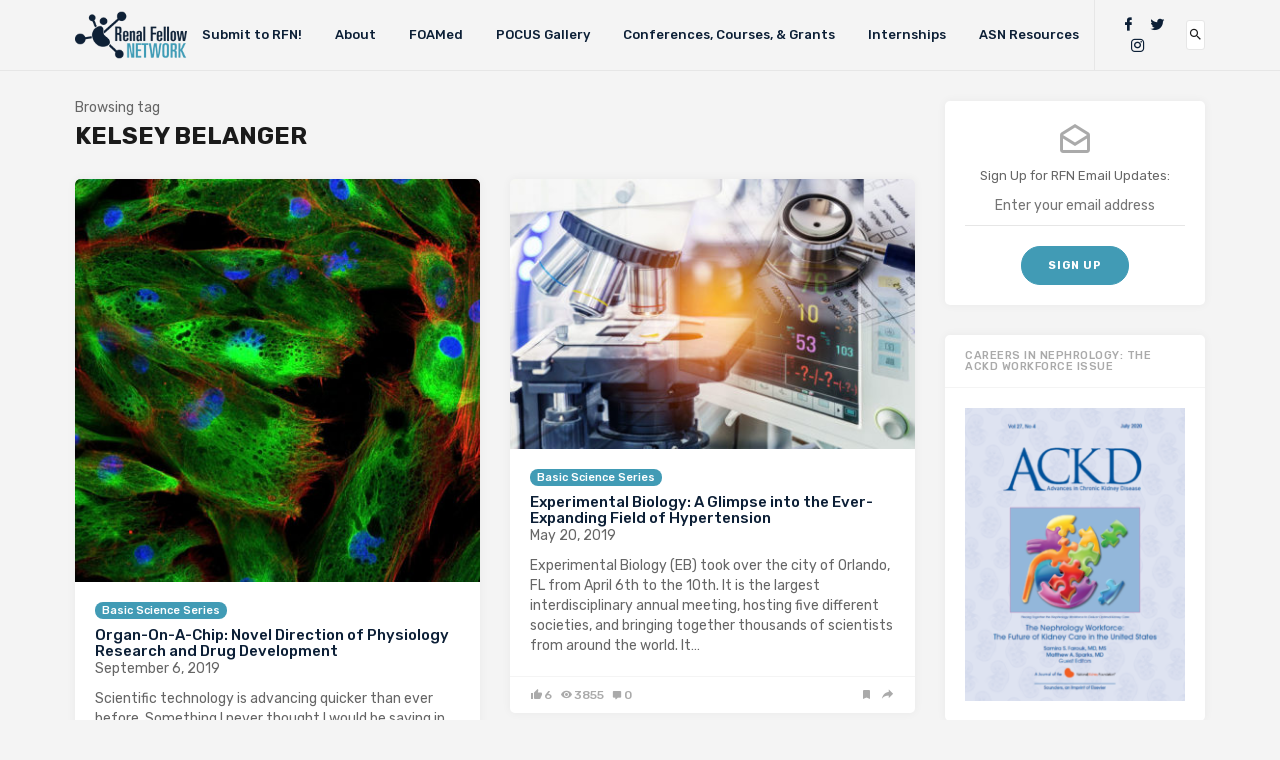

--- FILE ---
content_type: text/html; charset=UTF-8
request_url: https://www.renalfellow.org/tag/kelsey-belanger/
body_size: 15014
content:

<!doctype html>
<html lang="en-US">
<head>
	<meta charset="UTF-8">
	<meta name="viewport" content="width=device-width, initial-scale=1">
	<link rel="profile" href="http://gmpg.org/xfn/11">

	<meta name='robots' content='index, follow, max-image-preview:large, max-snippet:-1, max-video-preview:-1' />
<meta property="og:title" content="Renal Fellow Network"/>
<meta property="og:description" content="For Fellows, By Fellows"/>
<meta property="og:image" content="https://www.renalfellow.org/wp-content/uploads/2019/08/83412258_s.jpg"/>
<meta property="og:image:width" content="694" />
<meta property="og:image:height" content="690" />
<meta property="og:type" content="article"/>
<meta property="og:article:published_time" content="2019-09-06 13:45:52"/>
<meta property="og:article:modified_time" content="2019-09-06 13:45:55"/>
<meta property="og:article:tag" content="Basic Science"/>
<meta property="og:article:tag" content="Kelsey Belanger"/>
<meta name="twitter:card" content="summary">
<meta name="twitter:title" content="Renal Fellow Network"/>
<meta name="twitter:description" content="For Fellows, By Fellows"/>
<meta name="twitter:image" content="https://www.renalfellow.org/wp-content/uploads/2019/08/83412258_s.jpg"/>

	<!-- This site is optimized with the Yoast SEO plugin v26.7 - https://yoast.com/wordpress/plugins/seo/ -->
	<title>Kelsey Belanger Archives - Renal Fellow Network</title>
	<link rel="canonical" href="https://www.renalfellow.org/tag/kelsey-belanger/" />
	<meta property="og:url" content="https://www.renalfellow.org/tag/kelsey-belanger/" />
	<meta property="og:site_name" content="Renal Fellow Network" />
	<meta name="twitter:site" content="@RenalFellowNtwk" />
	<script type="application/ld+json" class="yoast-schema-graph">{"@context":"https://schema.org","@graph":[{"@type":"CollectionPage","@id":"https://www.renalfellow.org/tag/kelsey-belanger/","url":"https://www.renalfellow.org/tag/kelsey-belanger/","name":"Kelsey Belanger Archives - Renal Fellow Network","isPartOf":{"@id":"https://www.renalfellow.org/#website"},"primaryImageOfPage":{"@id":"https://www.renalfellow.org/tag/kelsey-belanger/#primaryimage"},"image":{"@id":"https://www.renalfellow.org/tag/kelsey-belanger/#primaryimage"},"thumbnailUrl":"https://www.renalfellow.org/wp-content/uploads/2019/08/83412258_s.jpg","breadcrumb":{"@id":"https://www.renalfellow.org/tag/kelsey-belanger/#breadcrumb"},"inLanguage":"en-US"},{"@type":"ImageObject","inLanguage":"en-US","@id":"https://www.renalfellow.org/tag/kelsey-belanger/#primaryimage","url":"https://www.renalfellow.org/wp-content/uploads/2019/08/83412258_s.jpg","contentUrl":"https://www.renalfellow.org/wp-content/uploads/2019/08/83412258_s.jpg","width":694,"height":690},{"@type":"BreadcrumbList","@id":"https://www.renalfellow.org/tag/kelsey-belanger/#breadcrumb","itemListElement":[{"@type":"ListItem","position":1,"name":"Home","item":"https://www.renalfellow.org/"},{"@type":"ListItem","position":2,"name":"Kelsey Belanger"}]},{"@type":"WebSite","@id":"https://www.renalfellow.org/#website","url":"https://www.renalfellow.org/","name":"Renal Fellow Network","description":"For Fellows, By Fellows","potentialAction":[{"@type":"SearchAction","target":{"@type":"EntryPoint","urlTemplate":"https://www.renalfellow.org/?s={search_term_string}"},"query-input":{"@type":"PropertyValueSpecification","valueRequired":true,"valueName":"search_term_string"}}],"inLanguage":"en-US"}]}</script>
	<!-- / Yoast SEO plugin. -->


<link rel='dns-prefetch' href='//www.googletagmanager.com' />
<link rel='dns-prefetch' href='//www.asn-online.org' />
<link rel='dns-prefetch' href='//fonts.googleapis.com' />
<link rel="alternate" type="application/rss+xml" title="Renal Fellow Network &raquo; Feed" href="https://www.renalfellow.org/feed/" />
<link rel="alternate" type="application/rss+xml" title="Renal Fellow Network &raquo; Comments Feed" href="https://www.renalfellow.org/comments/feed/" />
<link rel="alternate" type="application/rss+xml" title="Renal Fellow Network &raquo; Kelsey Belanger Tag Feed" href="https://www.renalfellow.org/tag/kelsey-belanger/feed/" />
<style id='wp-img-auto-sizes-contain-inline-css' type='text/css'>
img:is([sizes=auto i],[sizes^="auto," i]){contain-intrinsic-size:3000px 1500px}
/*# sourceURL=wp-img-auto-sizes-contain-inline-css */
</style>
<style id='wp-emoji-styles-inline-css' type='text/css'>

	img.wp-smiley, img.emoji {
		display: inline !important;
		border: none !important;
		box-shadow: none !important;
		height: 1em !important;
		width: 1em !important;
		margin: 0 0.07em !important;
		vertical-align: -0.1em !important;
		background: none !important;
		padding: 0 !important;
	}
/*# sourceURL=wp-emoji-styles-inline-css */
</style>
<style id='wp-block-library-inline-css' type='text/css'>
:root{--wp-block-synced-color:#7a00df;--wp-block-synced-color--rgb:122,0,223;--wp-bound-block-color:var(--wp-block-synced-color);--wp-editor-canvas-background:#ddd;--wp-admin-theme-color:#007cba;--wp-admin-theme-color--rgb:0,124,186;--wp-admin-theme-color-darker-10:#006ba1;--wp-admin-theme-color-darker-10--rgb:0,107,160.5;--wp-admin-theme-color-darker-20:#005a87;--wp-admin-theme-color-darker-20--rgb:0,90,135;--wp-admin-border-width-focus:2px}@media (min-resolution:192dpi){:root{--wp-admin-border-width-focus:1.5px}}.wp-element-button{cursor:pointer}:root .has-very-light-gray-background-color{background-color:#eee}:root .has-very-dark-gray-background-color{background-color:#313131}:root .has-very-light-gray-color{color:#eee}:root .has-very-dark-gray-color{color:#313131}:root .has-vivid-green-cyan-to-vivid-cyan-blue-gradient-background{background:linear-gradient(135deg,#00d084,#0693e3)}:root .has-purple-crush-gradient-background{background:linear-gradient(135deg,#34e2e4,#4721fb 50%,#ab1dfe)}:root .has-hazy-dawn-gradient-background{background:linear-gradient(135deg,#faaca8,#dad0ec)}:root .has-subdued-olive-gradient-background{background:linear-gradient(135deg,#fafae1,#67a671)}:root .has-atomic-cream-gradient-background{background:linear-gradient(135deg,#fdd79a,#004a59)}:root .has-nightshade-gradient-background{background:linear-gradient(135deg,#330968,#31cdcf)}:root .has-midnight-gradient-background{background:linear-gradient(135deg,#020381,#2874fc)}:root{--wp--preset--font-size--normal:16px;--wp--preset--font-size--huge:42px}.has-regular-font-size{font-size:1em}.has-larger-font-size{font-size:2.625em}.has-normal-font-size{font-size:var(--wp--preset--font-size--normal)}.has-huge-font-size{font-size:var(--wp--preset--font-size--huge)}.has-text-align-center{text-align:center}.has-text-align-left{text-align:left}.has-text-align-right{text-align:right}.has-fit-text{white-space:nowrap!important}#end-resizable-editor-section{display:none}.aligncenter{clear:both}.items-justified-left{justify-content:flex-start}.items-justified-center{justify-content:center}.items-justified-right{justify-content:flex-end}.items-justified-space-between{justify-content:space-between}.screen-reader-text{border:0;clip-path:inset(50%);height:1px;margin:-1px;overflow:hidden;padding:0;position:absolute;width:1px;word-wrap:normal!important}.screen-reader-text:focus{background-color:#ddd;clip-path:none;color:#444;display:block;font-size:1em;height:auto;left:5px;line-height:normal;padding:15px 23px 14px;text-decoration:none;top:5px;width:auto;z-index:100000}html :where(.has-border-color){border-style:solid}html :where([style*=border-top-color]){border-top-style:solid}html :where([style*=border-right-color]){border-right-style:solid}html :where([style*=border-bottom-color]){border-bottom-style:solid}html :where([style*=border-left-color]){border-left-style:solid}html :where([style*=border-width]){border-style:solid}html :where([style*=border-top-width]){border-top-style:solid}html :where([style*=border-right-width]){border-right-style:solid}html :where([style*=border-bottom-width]){border-bottom-style:solid}html :where([style*=border-left-width]){border-left-style:solid}html :where(img[class*=wp-image-]){height:auto;max-width:100%}:where(figure){margin:0 0 1em}html :where(.is-position-sticky){--wp-admin--admin-bar--position-offset:var(--wp-admin--admin-bar--height,0px)}@media screen and (max-width:600px){html :where(.is-position-sticky){--wp-admin--admin-bar--position-offset:0px}}

/*# sourceURL=wp-block-library-inline-css */
</style><style id='wp-block-paragraph-inline-css' type='text/css'>
.is-small-text{font-size:.875em}.is-regular-text{font-size:1em}.is-large-text{font-size:2.25em}.is-larger-text{font-size:3em}.has-drop-cap:not(:focus):first-letter{float:left;font-size:8.4em;font-style:normal;font-weight:100;line-height:.68;margin:.05em .1em 0 0;text-transform:uppercase}body.rtl .has-drop-cap:not(:focus):first-letter{float:none;margin-left:.1em}p.has-drop-cap.has-background{overflow:hidden}:root :where(p.has-background){padding:1.25em 2.375em}:where(p.has-text-color:not(.has-link-color)) a{color:inherit}p.has-text-align-left[style*="writing-mode:vertical-lr"],p.has-text-align-right[style*="writing-mode:vertical-rl"]{rotate:180deg}
/*# sourceURL=https://www.renalfellow.org/wp-includes/blocks/paragraph/style.min.css */
</style>
<style id='global-styles-inline-css' type='text/css'>
:root{--wp--preset--aspect-ratio--square: 1;--wp--preset--aspect-ratio--4-3: 4/3;--wp--preset--aspect-ratio--3-4: 3/4;--wp--preset--aspect-ratio--3-2: 3/2;--wp--preset--aspect-ratio--2-3: 2/3;--wp--preset--aspect-ratio--16-9: 16/9;--wp--preset--aspect-ratio--9-16: 9/16;--wp--preset--color--black: #000000;--wp--preset--color--cyan-bluish-gray: #abb8c3;--wp--preset--color--white: #ffffff;--wp--preset--color--pale-pink: #f78da7;--wp--preset--color--vivid-red: #cf2e2e;--wp--preset--color--luminous-vivid-orange: #ff6900;--wp--preset--color--luminous-vivid-amber: #fcb900;--wp--preset--color--light-green-cyan: #7bdcb5;--wp--preset--color--vivid-green-cyan: #00d084;--wp--preset--color--pale-cyan-blue: #8ed1fc;--wp--preset--color--vivid-cyan-blue: #0693e3;--wp--preset--color--vivid-purple: #9b51e0;--wp--preset--gradient--vivid-cyan-blue-to-vivid-purple: linear-gradient(135deg,rgb(6,147,227) 0%,rgb(155,81,224) 100%);--wp--preset--gradient--light-green-cyan-to-vivid-green-cyan: linear-gradient(135deg,rgb(122,220,180) 0%,rgb(0,208,130) 100%);--wp--preset--gradient--luminous-vivid-amber-to-luminous-vivid-orange: linear-gradient(135deg,rgb(252,185,0) 0%,rgb(255,105,0) 100%);--wp--preset--gradient--luminous-vivid-orange-to-vivid-red: linear-gradient(135deg,rgb(255,105,0) 0%,rgb(207,46,46) 100%);--wp--preset--gradient--very-light-gray-to-cyan-bluish-gray: linear-gradient(135deg,rgb(238,238,238) 0%,rgb(169,184,195) 100%);--wp--preset--gradient--cool-to-warm-spectrum: linear-gradient(135deg,rgb(74,234,220) 0%,rgb(151,120,209) 20%,rgb(207,42,186) 40%,rgb(238,44,130) 60%,rgb(251,105,98) 80%,rgb(254,248,76) 100%);--wp--preset--gradient--blush-light-purple: linear-gradient(135deg,rgb(255,206,236) 0%,rgb(152,150,240) 100%);--wp--preset--gradient--blush-bordeaux: linear-gradient(135deg,rgb(254,205,165) 0%,rgb(254,45,45) 50%,rgb(107,0,62) 100%);--wp--preset--gradient--luminous-dusk: linear-gradient(135deg,rgb(255,203,112) 0%,rgb(199,81,192) 50%,rgb(65,88,208) 100%);--wp--preset--gradient--pale-ocean: linear-gradient(135deg,rgb(255,245,203) 0%,rgb(182,227,212) 50%,rgb(51,167,181) 100%);--wp--preset--gradient--electric-grass: linear-gradient(135deg,rgb(202,248,128) 0%,rgb(113,206,126) 100%);--wp--preset--gradient--midnight: linear-gradient(135deg,rgb(2,3,129) 0%,rgb(40,116,252) 100%);--wp--preset--font-size--small: 13px;--wp--preset--font-size--medium: 20px;--wp--preset--font-size--large: 36px;--wp--preset--font-size--x-large: 42px;--wp--preset--spacing--20: 0.44rem;--wp--preset--spacing--30: 0.67rem;--wp--preset--spacing--40: 1rem;--wp--preset--spacing--50: 1.5rem;--wp--preset--spacing--60: 2.25rem;--wp--preset--spacing--70: 3.38rem;--wp--preset--spacing--80: 5.06rem;--wp--preset--shadow--natural: 6px 6px 9px rgba(0, 0, 0, 0.2);--wp--preset--shadow--deep: 12px 12px 50px rgba(0, 0, 0, 0.4);--wp--preset--shadow--sharp: 6px 6px 0px rgba(0, 0, 0, 0.2);--wp--preset--shadow--outlined: 6px 6px 0px -3px rgb(255, 255, 255), 6px 6px rgb(0, 0, 0);--wp--preset--shadow--crisp: 6px 6px 0px rgb(0, 0, 0);}:where(.is-layout-flex){gap: 0.5em;}:where(.is-layout-grid){gap: 0.5em;}body .is-layout-flex{display: flex;}.is-layout-flex{flex-wrap: wrap;align-items: center;}.is-layout-flex > :is(*, div){margin: 0;}body .is-layout-grid{display: grid;}.is-layout-grid > :is(*, div){margin: 0;}:where(.wp-block-columns.is-layout-flex){gap: 2em;}:where(.wp-block-columns.is-layout-grid){gap: 2em;}:where(.wp-block-post-template.is-layout-flex){gap: 1.25em;}:where(.wp-block-post-template.is-layout-grid){gap: 1.25em;}.has-black-color{color: var(--wp--preset--color--black) !important;}.has-cyan-bluish-gray-color{color: var(--wp--preset--color--cyan-bluish-gray) !important;}.has-white-color{color: var(--wp--preset--color--white) !important;}.has-pale-pink-color{color: var(--wp--preset--color--pale-pink) !important;}.has-vivid-red-color{color: var(--wp--preset--color--vivid-red) !important;}.has-luminous-vivid-orange-color{color: var(--wp--preset--color--luminous-vivid-orange) !important;}.has-luminous-vivid-amber-color{color: var(--wp--preset--color--luminous-vivid-amber) !important;}.has-light-green-cyan-color{color: var(--wp--preset--color--light-green-cyan) !important;}.has-vivid-green-cyan-color{color: var(--wp--preset--color--vivid-green-cyan) !important;}.has-pale-cyan-blue-color{color: var(--wp--preset--color--pale-cyan-blue) !important;}.has-vivid-cyan-blue-color{color: var(--wp--preset--color--vivid-cyan-blue) !important;}.has-vivid-purple-color{color: var(--wp--preset--color--vivid-purple) !important;}.has-black-background-color{background-color: var(--wp--preset--color--black) !important;}.has-cyan-bluish-gray-background-color{background-color: var(--wp--preset--color--cyan-bluish-gray) !important;}.has-white-background-color{background-color: var(--wp--preset--color--white) !important;}.has-pale-pink-background-color{background-color: var(--wp--preset--color--pale-pink) !important;}.has-vivid-red-background-color{background-color: var(--wp--preset--color--vivid-red) !important;}.has-luminous-vivid-orange-background-color{background-color: var(--wp--preset--color--luminous-vivid-orange) !important;}.has-luminous-vivid-amber-background-color{background-color: var(--wp--preset--color--luminous-vivid-amber) !important;}.has-light-green-cyan-background-color{background-color: var(--wp--preset--color--light-green-cyan) !important;}.has-vivid-green-cyan-background-color{background-color: var(--wp--preset--color--vivid-green-cyan) !important;}.has-pale-cyan-blue-background-color{background-color: var(--wp--preset--color--pale-cyan-blue) !important;}.has-vivid-cyan-blue-background-color{background-color: var(--wp--preset--color--vivid-cyan-blue) !important;}.has-vivid-purple-background-color{background-color: var(--wp--preset--color--vivid-purple) !important;}.has-black-border-color{border-color: var(--wp--preset--color--black) !important;}.has-cyan-bluish-gray-border-color{border-color: var(--wp--preset--color--cyan-bluish-gray) !important;}.has-white-border-color{border-color: var(--wp--preset--color--white) !important;}.has-pale-pink-border-color{border-color: var(--wp--preset--color--pale-pink) !important;}.has-vivid-red-border-color{border-color: var(--wp--preset--color--vivid-red) !important;}.has-luminous-vivid-orange-border-color{border-color: var(--wp--preset--color--luminous-vivid-orange) !important;}.has-luminous-vivid-amber-border-color{border-color: var(--wp--preset--color--luminous-vivid-amber) !important;}.has-light-green-cyan-border-color{border-color: var(--wp--preset--color--light-green-cyan) !important;}.has-vivid-green-cyan-border-color{border-color: var(--wp--preset--color--vivid-green-cyan) !important;}.has-pale-cyan-blue-border-color{border-color: var(--wp--preset--color--pale-cyan-blue) !important;}.has-vivid-cyan-blue-border-color{border-color: var(--wp--preset--color--vivid-cyan-blue) !important;}.has-vivid-purple-border-color{border-color: var(--wp--preset--color--vivid-purple) !important;}.has-vivid-cyan-blue-to-vivid-purple-gradient-background{background: var(--wp--preset--gradient--vivid-cyan-blue-to-vivid-purple) !important;}.has-light-green-cyan-to-vivid-green-cyan-gradient-background{background: var(--wp--preset--gradient--light-green-cyan-to-vivid-green-cyan) !important;}.has-luminous-vivid-amber-to-luminous-vivid-orange-gradient-background{background: var(--wp--preset--gradient--luminous-vivid-amber-to-luminous-vivid-orange) !important;}.has-luminous-vivid-orange-to-vivid-red-gradient-background{background: var(--wp--preset--gradient--luminous-vivid-orange-to-vivid-red) !important;}.has-very-light-gray-to-cyan-bluish-gray-gradient-background{background: var(--wp--preset--gradient--very-light-gray-to-cyan-bluish-gray) !important;}.has-cool-to-warm-spectrum-gradient-background{background: var(--wp--preset--gradient--cool-to-warm-spectrum) !important;}.has-blush-light-purple-gradient-background{background: var(--wp--preset--gradient--blush-light-purple) !important;}.has-blush-bordeaux-gradient-background{background: var(--wp--preset--gradient--blush-bordeaux) !important;}.has-luminous-dusk-gradient-background{background: var(--wp--preset--gradient--luminous-dusk) !important;}.has-pale-ocean-gradient-background{background: var(--wp--preset--gradient--pale-ocean) !important;}.has-electric-grass-gradient-background{background: var(--wp--preset--gradient--electric-grass) !important;}.has-midnight-gradient-background{background: var(--wp--preset--gradient--midnight) !important;}.has-small-font-size{font-size: var(--wp--preset--font-size--small) !important;}.has-medium-font-size{font-size: var(--wp--preset--font-size--medium) !important;}.has-large-font-size{font-size: var(--wp--preset--font-size--large) !important;}.has-x-large-font-size{font-size: var(--wp--preset--font-size--x-large) !important;}
/*# sourceURL=global-styles-inline-css */
</style>

<style id='classic-theme-styles-inline-css' type='text/css'>
/*! This file is auto-generated */
.wp-block-button__link{color:#fff;background-color:#32373c;border-radius:9999px;box-shadow:none;text-decoration:none;padding:calc(.667em + 2px) calc(1.333em + 2px);font-size:1.125em}.wp-block-file__button{background:#32373c;color:#fff;text-decoration:none}
/*# sourceURL=/wp-includes/css/classic-themes.min.css */
</style>
<link rel='stylesheet' id='contact-form-7-css' href='https://www.renalfellow.org/wp-content/plugins/contact-form-7/includes/css/styles.css?ver=6.1.4' type='text/css' media='all' />
<link rel='stylesheet' id='email-subscribers-css' href='https://www.renalfellow.org/wp-content/plugins/email-subscribers/lite/public/css/email-subscribers-public.css?ver=5.9.14' type='text/css' media='all' />
<link rel='stylesheet' id='bg-shce-genericons-css' href='https://www.renalfellow.org/wp-content/plugins/show-hidecollapse-expand/assets/css/genericons/genericons.css?ver=6.9' type='text/css' media='all' />
<link rel='stylesheet' id='bg-show-hide-css' href='https://www.renalfellow.org/wp-content/plugins/show-hidecollapse-expand/assets/css/bg-show-hide.css?ver=6.9' type='text/css' media='all' />
<link rel='stylesheet' id='linx-fonts-css' href='//fonts.googleapis.com/css?family=Rubik%3A400%2C500%2C700%26subset%3Dlatin%2Clatin-ext&#038;ver=1.3' type='text/css' media='all' />
<link rel='stylesheet' id='linx-style-css' href='https://www.renalfellow.org/wp-content/themes/fellows/style.css?ver=1.3' type='text/css' media='all' />
<script type="text/javascript" src="https://www.renalfellow.org/wp-includes/js/jquery/jquery.min.js?ver=3.7.1" id="jquery-core-js"></script>
<script type="text/javascript" src="https://www.renalfellow.org/wp-includes/js/jquery/jquery-migrate.min.js?ver=3.4.1" id="jquery-migrate-js"></script>
<script type="text/javascript" src="//www.googletagmanager.com/gtag/js?id=G-FHR8L82KH5&amp;ver=1.3" id="google-analytics-js"></script>
<link rel="https://api.w.org/" href="https://www.renalfellow.org/wp-json/" /><link rel="alternate" title="JSON" type="application/json" href="https://www.renalfellow.org/wp-json/wp/v2/tags/1198" /><link rel="EditURI" type="application/rsd+xml" title="RSD" href="https://www.renalfellow.org/xmlrpc.php?rsd" />
<link rel="icon" href="https://www.renalfellow.org/wp-content/uploads/2018/09/cropped-RFN_Logo_Icon-5-32x32.png" sizes="32x32" />
<link rel="icon" href="https://www.renalfellow.org/wp-content/uploads/2018/09/cropped-RFN_Logo_Icon-5-192x192.png" sizes="192x192" />
<link rel="apple-touch-icon" href="https://www.renalfellow.org/wp-content/uploads/2018/09/cropped-RFN_Logo_Icon-5-180x180.png" />
<meta name="msapplication-TileImage" content="https://www.renalfellow.org/wp-content/uploads/2018/09/cropped-RFN_Logo_Icon-5-270x270.png" />
<style id="kirki-inline-styles"></style></head>

<body class="archive tag tag-kelsey-belanger tag-1198 wp-theme-fellows hfeed navbar-regular with-masonry layout-two sidebar-right pagination-infinite_button">
<div class="site">
	<header class="site-header">
		  <div class="container">

<div class="navbar">
  <div class="branding-within">
    
      <a href="https://www.renalfellow.org/">
      <img class="logo regular" src="https://www.renalfellow.org/wp-content/uploads/2018/09/RFN_Logo.png" alt="Renal Fellow Network">
    </a>
  
    </div>

  <nav class="main-menu hidden-xs hidden-sm hidden-md">
    <ul id="menu-main-menu" class="nav-list u-plain-list"><li id="menu-item-10121" class="menu-item menu-item-type-post_type menu-item-object-page menu-item-10121"><a href="https://www.renalfellow.org/contribute-to-rfn/">Submit to RFN!</a></li>
<li id="menu-item-10029" class="menu-item menu-item-type-post_type menu-item-object-page menu-item-10029"><a href="https://www.renalfellow.org/about/">About</a></li>
<li id="menu-item-5095" class="menu-item menu-item-type-post_type menu-item-object-page menu-item-5095"><a href="https://www.renalfellow.org/foamed/">FOAMed</a></li>
<li id="menu-item-11141" class="menu-item menu-item-type-post_type menu-item-object-page menu-item-11141"><a href="https://www.renalfellow.org/pocus-gallery/">POCUS Gallery</a></li>
<li id="menu-item-10031" class="menu-item menu-item-type-post_type menu-item-object-page menu-item-10031"><a href="https://www.renalfellow.org/conferences/">Conferences, Courses, &#038; Grants</a></li>
<li id="menu-item-10713" class="menu-item menu-item-type-post_type menu-item-object-page menu-item-10713"><a href="https://www.renalfellow.org/internships/">Internships</a></li>
<li id="menu-item-10218" class="menu-item menu-item-type-custom menu-item-object-custom menu-item-10218"><a href="https://www.asn-online.org/education/training/fellows/">ASN Resources</a></li>
</ul>  </nav>

      <div class="main-search">
      <form method="get" class="search-form inline" action="https://www.renalfellow.org/">
  <input type="search" class="search-field inline-field" placeholder="Enter keyword..." autocomplete="off" value="" name="s" required="true">
  <button type="submit" class="search-submit"><i class="mdi mdi-magnify"></i></button>
</form>
      <div class="search-close navbar-button"><i class="mdi mdi-close"></i></div>
    </div>
  
  <div class="col-hamburger hidden-lg hidden-xl">
    <div class="hamburger"></div>
          <div class="search-open navbar-button">
        <i class="mdi mdi-magnify"></i>
      </div>
      </div>

  <div class="col-social hidden-xs hidden-sm hidden-md">
    <div>
      
<div class="social-links">
  
          <a href="http://www.facebook.com/renalfellowntwk" title="Facebook" target="_blank" rel="noopener noreferrer">
        <i class="mdi mdi-facebook"></i>
      </a>
    
  
          <a href="http://twitter.com/renalfellowntwk" title="Twitter" target="_blank" rel="noopener noreferrer">
        <i class="mdi mdi-twitter"></i>
      </a>
    
  
          <a href="https://www.instagram.com/renalfellownetwork" title="Instagram" target="_blank" rel="noopener noreferrer">
        <i class="mdi mdi-instagram"></i>
      </a>
    
  
    
  
    
  
    
  
    
  
    
  
    
  
    
  
    
  
    
  
    
  
    
  
    
  
    
  </div>
              <div class="search-open navbar-button">
          <i class="mdi mdi-magnify"></i>
        </div>
          </div>
  </div>
</div>

  </div>
	</header>

	<!-- <div class="branding-underneath">
		
      <a href="https://www.renalfellow.org/">
      <img class="logo regular" src="https://www.renalfellow.org/wp-content/uploads/2018/09/RFN_Logo.png" alt="Renal Fellow Network">
    </a>
  
  	</div> -->

	<div class="off-canvas">
		<div class="mobile-menu"></div>
		<div class="close"><i class="mdi mdi-close"></i></div>
	</div>

	
	<div class="site-content container">

<div class="row">
	<div class="col-lg-9">
		<div class="term-bar">
    <div class="term-info">
    <span>Browsing tag</span><h1 class="term-title">Kelsey Belanger</h1>  </div>
</div>		<div class="content-area">
			<main class="site-main">

			
				<div class="row posts-wrapper">
											<div class="grid-sizer col-md-6 grid-item"></div>
					
<div class="col-md-6 grid-item">
	<article id="post-12393" class="post post-12393 type-post status-publish format-standard has-post-thumbnail hentry category-the-basic-science-project tag-basic-science tag-kelsey-belanger">
		
          <div class="entry-media with-placeholder" style="padding-bottom: 99.52380952381%;">
                      <a href="https://www.renalfellow.org/2019/09/06/organ-on-a-chip-novel-direction-of-physiology-research-and-drug-development/">
              <img class="lazyload" data-srcset="https://www.renalfellow.org/wp-content/uploads/2019/08/83412258_s-420x418.jpg 420w, https://www.renalfellow.org/wp-content/uploads/2019/08/83412258_s-150x150.jpg 150w, https://www.renalfellow.org/wp-content/uploads/2019/08/83412258_s-300x298.jpg 300w, https://www.renalfellow.org/wp-content/uploads/2019/08/83412258_s.jpg 694w" sizes="(min-width: 1200px) 405px, (min-width: 768px) 330px, 400px">
            </a>
                            </div>
      
		<div class="entry-wrapper">
			
  <header class="entry-header">
          <div class="entry-category">
        		          		<a style="background-color: ;" href="https://www.renalfellow.org/category/the-basic-science-project/" rel="category">Basic Science Series</a>
		              </div>
    
    <h2 class="entry-title"><a href="https://www.renalfellow.org/2019/09/06/organ-on-a-chip-novel-direction-of-physiology-research-and-drug-development/" rel="bookmark">Organ-On-A-Chip: Novel Direction of Physiology Research and Drug Development</a></h2>
    <div class="entry-meta">
      <time datetime="2019-09-06T13:45:52-04:00">September 6, 2019</time>    </div>
  </header>

			<div class="entry-excerpt">
				<p>Scientific technology is advancing quicker than ever before. Something I never thought I would be saying in my lifetime is that science now has the technology to create an Organ-On-A-Chip. An Organ-On-A-Chips is an engineered in vitro modelled&#8230;</p>
			</div>

					</div>

		
    <div class="entry-action">
      <div>
        <a class="like" data-id="12393" href="#"><i class="mdi mdi-thumb-up"></i><span class="count">4</span></a>
        <a class="view" href="https://www.renalfellow.org/2019/09/06/organ-on-a-chip-novel-direction-of-physiology-research-and-drug-development/"><i class="mdi mdi-eye"></i><span class="count">3684</span></a>
        <a class="comment" href="https://www.renalfellow.org/2019/09/06/organ-on-a-chip-novel-direction-of-physiology-research-and-drug-development/#comments"><i class="mdi mdi-comment"></i><span class="count">0</span></a>
      </div>
      <div>
        <a class="bookmark" href="#" data-url="https://getpocket.com/edit?url=https%3A%2F%2Fwww.renalfellow.org%2F2019%2F09%2F06%2Forgan-on-a-chip-novel-direction-of-physiology-research-and-drug-development%2F">
          <i class="mdi mdi-bookmark"></i>
          <span>Read Later</span>
        </a>
        <a class="share" href="#" data-url="https://www.renalfellow.org/2019/09/06/organ-on-a-chip-novel-direction-of-physiology-research-and-drug-development/" data-title="Organ-On-A-Chip: Novel Direction of Physiology Research and Drug Development" data-thumbnail="https://www.renalfellow.org/wp-content/uploads/2019/08/83412258_s-150x150.jpg" data-image="https://www.renalfellow.org/wp-content/uploads/2019/08/83412258_s.jpg">
          <i class="mdi mdi-share"></i>
          <span>Share</span>
        </a>
      </div>
    </div> 	</article>
</div>

<div class="col-md-6 grid-item">
	<article id="post-11951" class="post post-11951 type-post status-publish format-standard has-post-thumbnail hentry category-the-basic-science-project tag-basic-science tag-hypertension tag-kelsey-belanger">
		
          <div class="entry-media with-placeholder" style="padding-bottom: 66.666666666667%;">
                      <a href="https://www.renalfellow.org/2019/05/20/experimental-biology-a-glimpse-into-the-ever-expanding-field-of-hypertension%ef%bb%bf/">
              <img class="lazyload" data-srcset="https://www.renalfellow.org/wp-content/uploads/2019/05/85482993_s-420x280.jpg 420w, https://www.renalfellow.org/wp-content/uploads/2019/05/85482993_s-300x200.jpg 300w, https://www.renalfellow.org/wp-content/uploads/2019/05/85482993_s-768x512.jpg 768w, https://www.renalfellow.org/wp-content/uploads/2019/05/85482993_s-840x560.jpg 840w, https://www.renalfellow.org/wp-content/uploads/2019/05/85482993_s.jpg 848w" sizes="(min-width: 1200px) 405px, (min-width: 768px) 330px, 400px">
            </a>
                            </div>
      
		<div class="entry-wrapper">
			
  <header class="entry-header">
          <div class="entry-category">
        		          		<a style="background-color: ;" href="https://www.renalfellow.org/category/the-basic-science-project/" rel="category">Basic Science Series</a>
		              </div>
    
    <h2 class="entry-title"><a href="https://www.renalfellow.org/2019/05/20/experimental-biology-a-glimpse-into-the-ever-expanding-field-of-hypertension%ef%bb%bf/" rel="bookmark">Experimental Biology: A Glimpse into the Ever-Expanding Field of Hypertension﻿</a></h2>
    <div class="entry-meta">
      <time datetime="2019-05-20T10:00:28-04:00">May 20, 2019</time>    </div>
  </header>

			<div class="entry-excerpt">
				<p>Experimental Biology (EB) took over the city of Orlando, FL from April 6th to the 10th. It is the largest interdisciplinary annual meeting, hosting five different societies, and bringing together thousands of scientists from around the world. It&#8230;</p>
			</div>

					</div>

		
    <div class="entry-action">
      <div>
        <a class="like" data-id="11951" href="#"><i class="mdi mdi-thumb-up"></i><span class="count">6</span></a>
        <a class="view" href="https://www.renalfellow.org/2019/05/20/experimental-biology-a-glimpse-into-the-ever-expanding-field-of-hypertension%ef%bb%bf/"><i class="mdi mdi-eye"></i><span class="count">3855</span></a>
        <a class="comment" href="https://www.renalfellow.org/2019/05/20/experimental-biology-a-glimpse-into-the-ever-expanding-field-of-hypertension%ef%bb%bf/#comments"><i class="mdi mdi-comment"></i><span class="count">0</span></a>
      </div>
      <div>
        <a class="bookmark" href="#" data-url="https://getpocket.com/edit?url=https%3A%2F%2Fwww.renalfellow.org%2F2019%2F05%2F20%2Fexperimental-biology-a-glimpse-into-the-ever-expanding-field-of-hypertension%25ef%25bb%25bf%2F">
          <i class="mdi mdi-bookmark"></i>
          <span>Read Later</span>
        </a>
        <a class="share" href="#" data-url="https://www.renalfellow.org/2019/05/20/experimental-biology-a-glimpse-into-the-ever-expanding-field-of-hypertension%ef%bb%bf/" data-title="Experimental Biology: A Glimpse into the Ever-Expanding Field of Hypertension﻿" data-thumbnail="https://www.renalfellow.org/wp-content/uploads/2019/05/85482993_s-150x150.jpg" data-image="https://www.renalfellow.org/wp-content/uploads/2019/05/85482993_s.jpg">
          <i class="mdi mdi-share"></i>
          <span>Share</span>
        </a>
      </div>
    </div> 	</article>
</div>
				</div>

				
  <div class="infinite-scroll-status">
    <div class="infinite-scroll-request"></div>
  </div>
  <div class="infinite-scroll-action">
    <div class="infinite-scroll-button button">Load more</div>
  </div>

			
			</main>
		</div>
	</div>

	
		<div class="col-lg-3 hidden-xs hidden-sm hidden-md">
			
<aside class="widget-area">
	<section id="mc4wp_form_widget-3" class="widget widget_mc4wp_form_widget"><script>(function() {
	window.mc4wp = window.mc4wp || {
		listeners: [],
		forms: {
			on: function(evt, cb) {
				window.mc4wp.listeners.push(
					{
						event   : evt,
						callback: cb
					}
				);
			}
		}
	}
})();
</script><!-- Mailchimp for WordPress v4.10.9 - https://wordpress.org/plugins/mailchimp-for-wp/ --><form id="mc4wp-form-1" class="mc4wp-form mc4wp-form-13456" method="post" data-id="13456" data-name="Sign Up" ><div class="mc4wp-form-fields"><p>
	<label>Sign Up for RFN Email Updates: 
		<input type="email" name="EMAIL" placeholder="Enter your email address" required />
</label>
</p>

<p>
	<input type="submit" value="Sign up" />
</p></div><label style="display: none !important;">Leave this field empty if you're human: <input type="text" name="_mc4wp_honeypot" value="" tabindex="-1" autocomplete="off" /></label><input type="hidden" name="_mc4wp_timestamp" value="1768657703" /><input type="hidden" name="_mc4wp_form_id" value="13456" /><input type="hidden" name="_mc4wp_form_element_id" value="mc4wp-form-1" /><div class="mc4wp-response"></div></form><!-- / Mailchimp for WordPress Plugin --></section><section id="media_image-13" class="widget widget_media_image"><h5 class="widget-title">Careers in Nephrology: The ACKD Workforce Issue</h5><a href="https://www.renalfellow.org/the-nephrology-workforce/"><img width="225" height="300" src="https://www.renalfellow.org/wp-content/uploads/2020/10/Cover-225x300.png" class="image wp-image-14640  attachment-medium size-medium" alt="" style="max-width: 100%; height: auto;" decoding="async" loading="lazy" srcset="https://www.renalfellow.org/wp-content/uploads/2020/10/Cover-225x300.png 225w, https://www.renalfellow.org/wp-content/uploads/2020/10/Cover-420x559.png 420w, https://www.renalfellow.org/wp-content/uploads/2020/10/Cover.png 679w" sizes="auto, (max-width: 225px) 100vw, 225px" /></a></section><section id="media_image-15" class="widget widget_media_image"><h5 class="widget-title">Nate&#8217;s Corner</h5><a href="https://www.renalfellow.org/category/nates-corner/"><img width="145" height="216" src="https://www.renalfellow.org/wp-content/uploads/2022/09/Nate.jpeg" class="image wp-image-16068  attachment-full size-full" alt="" style="max-width: 100%; height: auto;" decoding="async" loading="lazy" /></a></section><section id="media_image-12" class="widget widget_media_image"><h5 class="widget-title">Arkana Live Pathology Videos</h5><a href="https://www.youtube.com/channel/UCHBozT1z9U67Vmb5vtp6eBg"><img width="300" height="150" src="https://www.renalfellow.org/wp-content/uploads/2020/07/Ebh2byBXgAAn7RP-300x150.jpg" class="image wp-image-13864  attachment-medium size-medium" alt="" style="max-width: 100%; height: auto;" decoding="async" loading="lazy" srcset="https://www.renalfellow.org/wp-content/uploads/2020/07/Ebh2byBXgAAn7RP-300x150.jpg 300w, https://www.renalfellow.org/wp-content/uploads/2020/07/Ebh2byBXgAAn7RP-420x210.jpg 420w, https://www.renalfellow.org/wp-content/uploads/2020/07/Ebh2byBXgAAn7RP.jpg 680w" sizes="auto, (max-width: 300px) 100vw, 300px" /></a></section><section id="media_image-10" class="widget widget_media_image"><h5 class="widget-title">RFN Nephrology Fellow Clinical Compendium</h5><a href="https://www.renalfellow.org/rfn-nephrology-fellow-compendium/"><img width="232" height="300" src="https://www.renalfellow.org/wp-content/uploads/2021/08/Screen-Shot-2021-08-21-at-5.25.19-PM-232x300.png" class="image wp-image-15427  attachment-medium size-medium" alt="" style="max-width: 100%; height: auto;" decoding="async" loading="lazy" srcset="https://www.renalfellow.org/wp-content/uploads/2021/08/Screen-Shot-2021-08-21-at-5.25.19-PM-232x300.png 232w, https://www.renalfellow.org/wp-content/uploads/2021/08/Screen-Shot-2021-08-21-at-5.25.19-PM-793x1024.png 793w, https://www.renalfellow.org/wp-content/uploads/2021/08/Screen-Shot-2021-08-21-at-5.25.19-PM-768x991.png 768w, https://www.renalfellow.org/wp-content/uploads/2021/08/Screen-Shot-2021-08-21-at-5.25.19-PM-420x542.png 420w, https://www.renalfellow.org/wp-content/uploads/2021/08/Screen-Shot-2021-08-21-at-5.25.19-PM-840x1084.png 840w, https://www.renalfellow.org/wp-content/uploads/2021/08/Screen-Shot-2021-08-21-at-5.25.19-PM.png 1055w" sizes="auto, (max-width: 232px) 100vw, 232px" /></a></section><section id="media_image-8" class="widget widget_media_image"><a href="https://www.renalfellow.org/have-a-question-there-might-be-a-tweetorial-for-that/"><img width="300" height="300" src="https://www.renalfellow.org/wp-content/uploads/2019/09/Picture1-1-300x300.png" class="image wp-image-12553  attachment-medium size-medium" alt="" style="max-width: 100%; height: auto;" decoding="async" loading="lazy" srcset="https://www.renalfellow.org/wp-content/uploads/2019/09/Picture1-1-300x300.png 300w, https://www.renalfellow.org/wp-content/uploads/2019/09/Picture1-1-150x150.png 150w, https://www.renalfellow.org/wp-content/uploads/2019/09/Picture1-1-420x420.png 420w, https://www.renalfellow.org/wp-content/uploads/2019/09/Picture1-1.png 468w" sizes="auto, (max-width: 300px) 100vw, 300px" /></a></section><section id="media_image-6" class="widget widget_media_image"><h5 class="widget-title">NephSIM</h5><a href="http://www.nephsim.com"><img width="300" height="221" src="https://www.renalfellow.org/wp-content/uploads/2019/02/LOGO-1-300x221.png" class="image wp-image-11292  attachment-medium size-medium" alt="" style="max-width: 100%; height: auto;" decoding="async" loading="lazy" srcset="https://www.renalfellow.org/wp-content/uploads/2019/02/LOGO-1-300x221.png 300w, https://www.renalfellow.org/wp-content/uploads/2019/02/LOGO-1-768x565.png 768w, https://www.renalfellow.org/wp-content/uploads/2019/02/LOGO-1-1024x753.png 1024w, https://www.renalfellow.org/wp-content/uploads/2019/02/LOGO-1-420x309.png 420w, https://www.renalfellow.org/wp-content/uploads/2019/02/LOGO-1-840x617.png 840w, https://www.renalfellow.org/wp-content/uploads/2019/02/LOGO-1-1130x831.png 1130w" sizes="auto, (max-width: 300px) 100vw, 300px" /></a></section><section id="custom_html-4" class="widget_text widget widget_custom_html"><h5 class="widget-title">Welcome to Renal Fellow Network!</h5><div class="textwidget custom-html-widget"><iframe width="186" height="105" src="https://www.youtube.com/embed/twxgdd2wOLg" frameborder="0" allow="accelerometer; autoplay; encrypted-media; gyroscope; picture-in-picture" allowfullscreen></iframe></div></section><section id="media_image-2" class="widget widget_media_image"><a href="http://www.renalfellow.org/foamed/"><img width="300" height="198" src="https://www.renalfellow.org/wp-content/uploads/2018/09/FOAMed-1-300x198.png" class="image wp-image-5109  attachment-medium size-medium" alt="" style="max-width: 100%; height: auto;" decoding="async" loading="lazy" srcset="https://www.renalfellow.org/wp-content/uploads/2018/09/FOAMed-1-300x198.png 300w, https://www.renalfellow.org/wp-content/uploads/2018/09/FOAMed-1-420x277.png 420w, https://www.renalfellow.org/wp-content/uploads/2018/09/FOAMed-1.png 497w" sizes="auto, (max-width: 300px) 100vw, 300px" /></a></section><section id="text-6" class="widget widget_text"><h5 class="widget-title">Post Series</h5>			<div class="textwidget"><p><a href="https://www.renalfellow.org/category/urine-sediment-of-the-month/"><strong>Urine Sediment of the Month</strong></a><br />
<a href="https://twitter.com/jrseltzer">Jay Seltzer, MD</a><br />
<a href="https://twitter.com/VelezNephHepato">Juan Carlos Velez, MD</a><br />
<a href="https://twitter.com/swissnephro">Florian Buchkremer, MD</a><br />
<a class="customize-unpreviewable" href="http://twitter.com/josetesser">José Antonio Tesser Poloni, MD</a><strong><br />
</strong></p>
<p><a href="https://www.renalfellow.org/category/interventional-nephrology-series/"><strong>Interventional Nephrology Series</strong></a></p>
<p><a href="https://www.renalfellow.org/category/lets-talk-about-pd/"><strong>Let’s Talk About Peritoneal Dialysis</strong></a></p>
<p><strong><a href="https://www.renalfellow.org/category/kidney-biopsy-of-the-month/">Kidney Biopsy of the Month</a><br />
</strong><br />
<strong><a href="https://www.renalfellow.org/category/landmark-nephrology/">Landmark Nephrology</a></strong></p>
<p><strong><a href="https://www.renalfellow.org/category/focus-on-pocun/">Focus on POCUN (Point of Care Ultrasound in Nephrology)</a></strong></p>
<p><strong><a href="http://renalfellow.org/category/home-hemodialysis-series">Home Hemodialysis Series</a></strong></p>
<p><a href="https://www.renalfellow.org/category/the-basic-science-project/"><strong>Basic Science Series</strong></a></p>
<p><a href="https://www.renalfellow.org/2019/07/19/pediatric-series-kidney-echogenicity-in-children-clinical-correlation-required/"><strong>Pediatric Nephrology Series</strong></a></p>
<p><strong><a href="https://www.renalfellow.org/category/the-skeleton-key-group/">Skeleton Key Group</a></p>
<p></strong><strong><a href="http://renalfellow.org/category/kidney-transplantation">Kidney Transplantation Series</a><br />
</strong></p>
</div>
		</section><section id="text-3" class="widget widget_text"><h5 class="widget-title">Editorial Board</h5>			<div class="textwidget"><p><strong><span style="text-decoration: underline;">RFN Faculty Leads </span><br />
</strong><a href="https://twitter.com/Nephro_Sparks">Matthew A. Sparks, MD, FASN, FAHA</a><br />
<a href="https://twitter.com/ssfarouk">Samira Farouk, MD, MS, FASN</a></p>
</div>
		</section><section id="search-2" class="widget widget_search"><form method="get" class="search-form inline" action="https://www.renalfellow.org/">
  <input type="search" class="search-field inline-field" placeholder="Enter keyword..." autocomplete="off" value="" name="s" required="true">
  <button type="submit" class="search-submit"><i class="mdi mdi-magnify"></i></button>
</form>
</section>
		<section id="recent-posts-2" class="widget widget_recent_entries">
		<h5 class="widget-title">Recent Posts</h5>
		<ul>
											<li>
					<a href="https://www.renalfellow.org/2025/12/24/glomerular-disease-2026-15th-annual-update/">Glomerular Disease 2026 &#8211; 15th Annual Update</a>
									</li>
											<li>
					<a href="https://www.renalfellow.org/2025/12/24/american-journal-of-transplantation-editorial-fellowship/">American Journal of Transplantation Editorial Fellowship</a>
									</li>
											<li>
					<a href="https://www.renalfellow.org/2025/12/20/landmark-nephrology-evolution-in-the-treatment-of-hepatorenal-syndrome/">Landmark Nephrology: Evolution in the treatment of Hepatorenal Syndrome</a>
									</li>
											<li>
					<a href="https://www.renalfellow.org/2025/10/11/peritoneal-dialysis-education/">Peritoneal Dialysis Education</a>
									</li>
											<li>
					<a href="https://www.renalfellow.org/2025/09/28/the-enac-game-bringing-nephron-anatomy-to-life-through-interactive-learning/">The ENaC Game: Bringing Nephron Anatomy to Life Through Interactive Learning</a>
									</li>
					</ul>

		</section><section id="archives-3" class="widget widget_archive"><h5 class="widget-title">Archives</h5>		<label class="screen-reader-text" for="archives-dropdown-3">Archives</label>
		<select id="archives-dropdown-3" name="archive-dropdown">
			
			<option value="">Select Month</option>
				<option value='https://www.renalfellow.org/2025/12/'> December 2025 &nbsp;(3)</option>
	<option value='https://www.renalfellow.org/2025/10/'> October 2025 &nbsp;(1)</option>
	<option value='https://www.renalfellow.org/2025/09/'> September 2025 &nbsp;(4)</option>
	<option value='https://www.renalfellow.org/2025/08/'> August 2025 &nbsp;(1)</option>
	<option value='https://www.renalfellow.org/2025/07/'> July 2025 &nbsp;(2)</option>
	<option value='https://www.renalfellow.org/2025/06/'> June 2025 &nbsp;(3)</option>
	<option value='https://www.renalfellow.org/2025/05/'> May 2025 &nbsp;(4)</option>
	<option value='https://www.renalfellow.org/2025/04/'> April 2025 &nbsp;(1)</option>
	<option value='https://www.renalfellow.org/2025/03/'> March 2025 &nbsp;(7)</option>
	<option value='https://www.renalfellow.org/2024/12/'> December 2024 &nbsp;(1)</option>
	<option value='https://www.renalfellow.org/2024/11/'> November 2024 &nbsp;(1)</option>
	<option value='https://www.renalfellow.org/2024/10/'> October 2024 &nbsp;(2)</option>
	<option value='https://www.renalfellow.org/2024/09/'> September 2024 &nbsp;(4)</option>
	<option value='https://www.renalfellow.org/2024/08/'> August 2024 &nbsp;(1)</option>
	<option value='https://www.renalfellow.org/2024/07/'> July 2024 &nbsp;(1)</option>
	<option value='https://www.renalfellow.org/2024/05/'> May 2024 &nbsp;(3)</option>
	<option value='https://www.renalfellow.org/2024/03/'> March 2024 &nbsp;(4)</option>
	<option value='https://www.renalfellow.org/2024/02/'> February 2024 &nbsp;(2)</option>
	<option value='https://www.renalfellow.org/2024/01/'> January 2024 &nbsp;(2)</option>
	<option value='https://www.renalfellow.org/2023/10/'> October 2023 &nbsp;(1)</option>
	<option value='https://www.renalfellow.org/2023/09/'> September 2023 &nbsp;(3)</option>
	<option value='https://www.renalfellow.org/2023/08/'> August 2023 &nbsp;(4)</option>
	<option value='https://www.renalfellow.org/2023/07/'> July 2023 &nbsp;(5)</option>
	<option value='https://www.renalfellow.org/2023/06/'> June 2023 &nbsp;(4)</option>
	<option value='https://www.renalfellow.org/2023/05/'> May 2023 &nbsp;(3)</option>
	<option value='https://www.renalfellow.org/2023/04/'> April 2023 &nbsp;(3)</option>
	<option value='https://www.renalfellow.org/2023/03/'> March 2023 &nbsp;(7)</option>
	<option value='https://www.renalfellow.org/2023/02/'> February 2023 &nbsp;(1)</option>
	<option value='https://www.renalfellow.org/2023/01/'> January 2023 &nbsp;(1)</option>
	<option value='https://www.renalfellow.org/2022/12/'> December 2022 &nbsp;(4)</option>
	<option value='https://www.renalfellow.org/2022/11/'> November 2022 &nbsp;(6)</option>
	<option value='https://www.renalfellow.org/2022/10/'> October 2022 &nbsp;(8)</option>
	<option value='https://www.renalfellow.org/2022/09/'> September 2022 &nbsp;(1)</option>
	<option value='https://www.renalfellow.org/2022/08/'> August 2022 &nbsp;(4)</option>
	<option value='https://www.renalfellow.org/2022/07/'> July 2022 &nbsp;(5)</option>
	<option value='https://www.renalfellow.org/2022/06/'> June 2022 &nbsp;(1)</option>
	<option value='https://www.renalfellow.org/2022/05/'> May 2022 &nbsp;(5)</option>
	<option value='https://www.renalfellow.org/2022/04/'> April 2022 &nbsp;(5)</option>
	<option value='https://www.renalfellow.org/2022/03/'> March 2022 &nbsp;(7)</option>
	<option value='https://www.renalfellow.org/2022/01/'> January 2022 &nbsp;(6)</option>
	<option value='https://www.renalfellow.org/2021/12/'> December 2021 &nbsp;(3)</option>
	<option value='https://www.renalfellow.org/2021/11/'> November 2021 &nbsp;(4)</option>
	<option value='https://www.renalfellow.org/2021/10/'> October 2021 &nbsp;(5)</option>
	<option value='https://www.renalfellow.org/2021/09/'> September 2021 &nbsp;(8)</option>
	<option value='https://www.renalfellow.org/2021/08/'> August 2021 &nbsp;(5)</option>
	<option value='https://www.renalfellow.org/2021/07/'> July 2021 &nbsp;(8)</option>
	<option value='https://www.renalfellow.org/2021/06/'> June 2021 &nbsp;(7)</option>
	<option value='https://www.renalfellow.org/2021/05/'> May 2021 &nbsp;(6)</option>
	<option value='https://www.renalfellow.org/2021/04/'> April 2021 &nbsp;(10)</option>
	<option value='https://www.renalfellow.org/2021/03/'> March 2021 &nbsp;(7)</option>
	<option value='https://www.renalfellow.org/2021/02/'> February 2021 &nbsp;(8)</option>
	<option value='https://www.renalfellow.org/2021/01/'> January 2021 &nbsp;(6)</option>
	<option value='https://www.renalfellow.org/2020/12/'> December 2020 &nbsp;(7)</option>
	<option value='https://www.renalfellow.org/2020/11/'> November 2020 &nbsp;(8)</option>
	<option value='https://www.renalfellow.org/2020/10/'> October 2020 &nbsp;(8)</option>
	<option value='https://www.renalfellow.org/2020/09/'> September 2020 &nbsp;(6)</option>
	<option value='https://www.renalfellow.org/2020/08/'> August 2020 &nbsp;(11)</option>
	<option value='https://www.renalfellow.org/2020/07/'> July 2020 &nbsp;(13)</option>
	<option value='https://www.renalfellow.org/2020/06/'> June 2020 &nbsp;(7)</option>
	<option value='https://www.renalfellow.org/2020/05/'> May 2020 &nbsp;(9)</option>
	<option value='https://www.renalfellow.org/2020/04/'> April 2020 &nbsp;(6)</option>
	<option value='https://www.renalfellow.org/2020/03/'> March 2020 &nbsp;(10)</option>
	<option value='https://www.renalfellow.org/2020/02/'> February 2020 &nbsp;(9)</option>
	<option value='https://www.renalfellow.org/2020/01/'> January 2020 &nbsp;(9)</option>
	<option value='https://www.renalfellow.org/2019/12/'> December 2019 &nbsp;(7)</option>
	<option value='https://www.renalfellow.org/2019/11/'> November 2019 &nbsp;(6)</option>
	<option value='https://www.renalfellow.org/2019/10/'> October 2019 &nbsp;(8)</option>
	<option value='https://www.renalfellow.org/2019/09/'> September 2019 &nbsp;(9)</option>
	<option value='https://www.renalfellow.org/2019/08/'> August 2019 &nbsp;(7)</option>
	<option value='https://www.renalfellow.org/2019/07/'> July 2019 &nbsp;(10)</option>
	<option value='https://www.renalfellow.org/2019/06/'> June 2019 &nbsp;(12)</option>
	<option value='https://www.renalfellow.org/2019/05/'> May 2019 &nbsp;(14)</option>
	<option value='https://www.renalfellow.org/2019/04/'> April 2019 &nbsp;(13)</option>
	<option value='https://www.renalfellow.org/2019/03/'> March 2019 &nbsp;(13)</option>
	<option value='https://www.renalfellow.org/2019/02/'> February 2019 &nbsp;(14)</option>
	<option value='https://www.renalfellow.org/2019/01/'> January 2019 &nbsp;(13)</option>
	<option value='https://www.renalfellow.org/2018/12/'> December 2018 &nbsp;(12)</option>
	<option value='https://www.renalfellow.org/2018/11/'> November 2018 &nbsp;(14)</option>
	<option value='https://www.renalfellow.org/2018/10/'> October 2018 &nbsp;(13)</option>
	<option value='https://www.renalfellow.org/2018/09/'> September 2018 &nbsp;(9)</option>
	<option value='https://www.renalfellow.org/2018/08/'> August 2018 &nbsp;(5)</option>
	<option value='https://www.renalfellow.org/2018/07/'> July 2018 &nbsp;(6)</option>
	<option value='https://www.renalfellow.org/2018/06/'> June 2018 &nbsp;(4)</option>
	<option value='https://www.renalfellow.org/2018/05/'> May 2018 &nbsp;(7)</option>
	<option value='https://www.renalfellow.org/2018/04/'> April 2018 &nbsp;(5)</option>
	<option value='https://www.renalfellow.org/2018/03/'> March 2018 &nbsp;(15)</option>
	<option value='https://www.renalfellow.org/2018/02/'> February 2018 &nbsp;(26)</option>
	<option value='https://www.renalfellow.org/2018/01/'> January 2018 &nbsp;(8)</option>
	<option value='https://www.renalfellow.org/2017/12/'> December 2017 &nbsp;(6)</option>
	<option value='https://www.renalfellow.org/2017/11/'> November 2017 &nbsp;(6)</option>
	<option value='https://www.renalfellow.org/2017/10/'> October 2017 &nbsp;(6)</option>
	<option value='https://www.renalfellow.org/2017/09/'> September 2017 &nbsp;(7)</option>
	<option value='https://www.renalfellow.org/2017/08/'> August 2017 &nbsp;(5)</option>
	<option value='https://www.renalfellow.org/2017/07/'> July 2017 &nbsp;(5)</option>
	<option value='https://www.renalfellow.org/2017/06/'> June 2017 &nbsp;(5)</option>
	<option value='https://www.renalfellow.org/2017/05/'> May 2017 &nbsp;(6)</option>
	<option value='https://www.renalfellow.org/2017/04/'> April 2017 &nbsp;(8)</option>
	<option value='https://www.renalfellow.org/2017/03/'> March 2017 &nbsp;(7)</option>
	<option value='https://www.renalfellow.org/2017/02/'> February 2017 &nbsp;(8)</option>
	<option value='https://www.renalfellow.org/2017/01/'> January 2017 &nbsp;(7)</option>
	<option value='https://www.renalfellow.org/2016/12/'> December 2016 &nbsp;(7)</option>
	<option value='https://www.renalfellow.org/2016/11/'> November 2016 &nbsp;(3)</option>
	<option value='https://www.renalfellow.org/2016/10/'> October 2016 &nbsp;(3)</option>
	<option value='https://www.renalfellow.org/2016/09/'> September 2016 &nbsp;(2)</option>
	<option value='https://www.renalfellow.org/2016/08/'> August 2016 &nbsp;(3)</option>
	<option value='https://www.renalfellow.org/2016/06/'> June 2016 &nbsp;(4)</option>
	<option value='https://www.renalfellow.org/2016/05/'> May 2016 &nbsp;(6)</option>
	<option value='https://www.renalfellow.org/2016/04/'> April 2016 &nbsp;(4)</option>
	<option value='https://www.renalfellow.org/2016/03/'> March 2016 &nbsp;(7)</option>
	<option value='https://www.renalfellow.org/2016/02/'> February 2016 &nbsp;(5)</option>
	<option value='https://www.renalfellow.org/2016/01/'> January 2016 &nbsp;(4)</option>
	<option value='https://www.renalfellow.org/2015/12/'> December 2015 &nbsp;(8)</option>
	<option value='https://www.renalfellow.org/2015/11/'> November 2015 &nbsp;(3)</option>
	<option value='https://www.renalfellow.org/2015/10/'> October 2015 &nbsp;(3)</option>
	<option value='https://www.renalfellow.org/2015/09/'> September 2015 &nbsp;(3)</option>
	<option value='https://www.renalfellow.org/2015/08/'> August 2015 &nbsp;(5)</option>
	<option value='https://www.renalfellow.org/2015/07/'> July 2015 &nbsp;(1)</option>
	<option value='https://www.renalfellow.org/2015/06/'> June 2015 &nbsp;(7)</option>
	<option value='https://www.renalfellow.org/2015/05/'> May 2015 &nbsp;(1)</option>
	<option value='https://www.renalfellow.org/2015/04/'> April 2015 &nbsp;(5)</option>
	<option value='https://www.renalfellow.org/2015/03/'> March 2015 &nbsp;(10)</option>
	<option value='https://www.renalfellow.org/2015/02/'> February 2015 &nbsp;(7)</option>
	<option value='https://www.renalfellow.org/2015/01/'> January 2015 &nbsp;(2)</option>
	<option value='https://www.renalfellow.org/2014/12/'> December 2014 &nbsp;(6)</option>
	<option value='https://www.renalfellow.org/2014/11/'> November 2014 &nbsp;(9)</option>
	<option value='https://www.renalfellow.org/2014/10/'> October 2014 &nbsp;(6)</option>
	<option value='https://www.renalfellow.org/2014/09/'> September 2014 &nbsp;(3)</option>
	<option value='https://www.renalfellow.org/2014/08/'> August 2014 &nbsp;(5)</option>
	<option value='https://www.renalfellow.org/2014/07/'> July 2014 &nbsp;(8)</option>
	<option value='https://www.renalfellow.org/2014/06/'> June 2014 &nbsp;(8)</option>
	<option value='https://www.renalfellow.org/2014/05/'> May 2014 &nbsp;(5)</option>
	<option value='https://www.renalfellow.org/2014/04/'> April 2014 &nbsp;(5)</option>
	<option value='https://www.renalfellow.org/2014/03/'> March 2014 &nbsp;(12)</option>
	<option value='https://www.renalfellow.org/2014/02/'> February 2014 &nbsp;(7)</option>
	<option value='https://www.renalfellow.org/2014/01/'> January 2014 &nbsp;(12)</option>
	<option value='https://www.renalfellow.org/2013/12/'> December 2013 &nbsp;(7)</option>
	<option value='https://www.renalfellow.org/2013/11/'> November 2013 &nbsp;(9)</option>
	<option value='https://www.renalfellow.org/2013/10/'> October 2013 &nbsp;(9)</option>
	<option value='https://www.renalfellow.org/2013/09/'> September 2013 &nbsp;(6)</option>
	<option value='https://www.renalfellow.org/2013/08/'> August 2013 &nbsp;(9)</option>
	<option value='https://www.renalfellow.org/2013/07/'> July 2013 &nbsp;(13)</option>
	<option value='https://www.renalfellow.org/2013/06/'> June 2013 &nbsp;(13)</option>
	<option value='https://www.renalfellow.org/2013/05/'> May 2013 &nbsp;(9)</option>
	<option value='https://www.renalfellow.org/2013/04/'> April 2013 &nbsp;(6)</option>
	<option value='https://www.renalfellow.org/2013/03/'> March 2013 &nbsp;(13)</option>
	<option value='https://www.renalfellow.org/2013/02/'> February 2013 &nbsp;(9)</option>
	<option value='https://www.renalfellow.org/2013/01/'> January 2013 &nbsp;(10)</option>
	<option value='https://www.renalfellow.org/2012/12/'> December 2012 &nbsp;(11)</option>
	<option value='https://www.renalfellow.org/2012/11/'> November 2012 &nbsp;(14)</option>
	<option value='https://www.renalfellow.org/2012/10/'> October 2012 &nbsp;(12)</option>
	<option value='https://www.renalfellow.org/2012/09/'> September 2012 &nbsp;(11)</option>
	<option value='https://www.renalfellow.org/2012/08/'> August 2012 &nbsp;(10)</option>
	<option value='https://www.renalfellow.org/2012/07/'> July 2012 &nbsp;(11)</option>
	<option value='https://www.renalfellow.org/2012/06/'> June 2012 &nbsp;(4)</option>
	<option value='https://www.renalfellow.org/2012/05/'> May 2012 &nbsp;(8)</option>
	<option value='https://www.renalfellow.org/2012/04/'> April 2012 &nbsp;(8)</option>
	<option value='https://www.renalfellow.org/2012/03/'> March 2012 &nbsp;(7)</option>
	<option value='https://www.renalfellow.org/2012/02/'> February 2012 &nbsp;(8)</option>
	<option value='https://www.renalfellow.org/2012/01/'> January 2012 &nbsp;(9)</option>
	<option value='https://www.renalfellow.org/2011/12/'> December 2011 &nbsp;(12)</option>
	<option value='https://www.renalfellow.org/2011/11/'> November 2011 &nbsp;(10)</option>
	<option value='https://www.renalfellow.org/2011/10/'> October 2011 &nbsp;(15)</option>
	<option value='https://www.renalfellow.org/2011/09/'> September 2011 &nbsp;(20)</option>
	<option value='https://www.renalfellow.org/2011/08/'> August 2011 &nbsp;(16)</option>
	<option value='https://www.renalfellow.org/2011/07/'> July 2011 &nbsp;(10)</option>
	<option value='https://www.renalfellow.org/2011/06/'> June 2011 &nbsp;(11)</option>
	<option value='https://www.renalfellow.org/2011/05/'> May 2011 &nbsp;(14)</option>
	<option value='https://www.renalfellow.org/2011/04/'> April 2011 &nbsp;(17)</option>
	<option value='https://www.renalfellow.org/2011/03/'> March 2011 &nbsp;(15)</option>
	<option value='https://www.renalfellow.org/2011/02/'> February 2011 &nbsp;(17)</option>
	<option value='https://www.renalfellow.org/2011/01/'> January 2011 &nbsp;(14)</option>
	<option value='https://www.renalfellow.org/2010/12/'> December 2010 &nbsp;(17)</option>
	<option value='https://www.renalfellow.org/2010/11/'> November 2010 &nbsp;(14)</option>
	<option value='https://www.renalfellow.org/2010/10/'> October 2010 &nbsp;(18)</option>
	<option value='https://www.renalfellow.org/2010/09/'> September 2010 &nbsp;(10)</option>
	<option value='https://www.renalfellow.org/2010/08/'> August 2010 &nbsp;(19)</option>
	<option value='https://www.renalfellow.org/2010/07/'> July 2010 &nbsp;(19)</option>
	<option value='https://www.renalfellow.org/2010/06/'> June 2010 &nbsp;(25)</option>
	<option value='https://www.renalfellow.org/2010/05/'> May 2010 &nbsp;(20)</option>
	<option value='https://www.renalfellow.org/2010/04/'> April 2010 &nbsp;(20)</option>
	<option value='https://www.renalfellow.org/2010/03/'> March 2010 &nbsp;(29)</option>
	<option value='https://www.renalfellow.org/2010/02/'> February 2010 &nbsp;(14)</option>
	<option value='https://www.renalfellow.org/2010/01/'> January 2010 &nbsp;(25)</option>
	<option value='https://www.renalfellow.org/2009/12/'> December 2009 &nbsp;(24)</option>
	<option value='https://www.renalfellow.org/2009/11/'> November 2009 &nbsp;(24)</option>
	<option value='https://www.renalfellow.org/2009/10/'> October 2009 &nbsp;(25)</option>
	<option value='https://www.renalfellow.org/2009/09/'> September 2009 &nbsp;(30)</option>
	<option value='https://www.renalfellow.org/2009/08/'> August 2009 &nbsp;(22)</option>
	<option value='https://www.renalfellow.org/2009/07/'> July 2009 &nbsp;(26)</option>
	<option value='https://www.renalfellow.org/2009/06/'> June 2009 &nbsp;(25)</option>
	<option value='https://www.renalfellow.org/2009/05/'> May 2009 &nbsp;(22)</option>
	<option value='https://www.renalfellow.org/2009/04/'> April 2009 &nbsp;(24)</option>
	<option value='https://www.renalfellow.org/2009/03/'> March 2009 &nbsp;(28)</option>
	<option value='https://www.renalfellow.org/2009/02/'> February 2009 &nbsp;(28)</option>
	<option value='https://www.renalfellow.org/2009/01/'> January 2009 &nbsp;(28)</option>
	<option value='https://www.renalfellow.org/2008/12/'> December 2008 &nbsp;(26)</option>
	<option value='https://www.renalfellow.org/2008/11/'> November 2008 &nbsp;(24)</option>
	<option value='https://www.renalfellow.org/2008/10/'> October 2008 &nbsp;(26)</option>
	<option value='https://www.renalfellow.org/2008/09/'> September 2008 &nbsp;(28)</option>
	<option value='https://www.renalfellow.org/2008/08/'> August 2008 &nbsp;(29)</option>
	<option value='https://www.renalfellow.org/2008/07/'> July 2008 &nbsp;(22)</option>
	<option value='https://www.renalfellow.org/2008/06/'> June 2008 &nbsp;(21)</option>
	<option value='https://www.renalfellow.org/2008/05/'> May 2008 &nbsp;(21)</option>
	<option value='https://www.renalfellow.org/2008/04/'> April 2008 &nbsp;(7)</option>

		</select>

			<script type="text/javascript">
/* <![CDATA[ */

( ( dropdownId ) => {
	const dropdown = document.getElementById( dropdownId );
	function onSelectChange() {
		setTimeout( () => {
			if ( 'escape' === dropdown.dataset.lastkey ) {
				return;
			}
			if ( dropdown.value ) {
				document.location.href = dropdown.value;
			}
		}, 250 );
	}
	function onKeyUp( event ) {
		if ( 'Escape' === event.key ) {
			dropdown.dataset.lastkey = 'escape';
		} else {
			delete dropdown.dataset.lastkey;
		}
	}
	function onClick() {
		delete dropdown.dataset.lastkey;
	}
	dropdown.addEventListener( 'keyup', onKeyUp );
	dropdown.addEventListener( 'click', onClick );
	dropdown.addEventListener( 'change', onSelectChange );
})( "archives-dropdown-3" );

//# sourceURL=WP_Widget_Archives%3A%3Awidget
/* ]]> */
</script>
</section></aside>
		</div>

	</div>

	</div>

	<section id="null-instagram-feed-2" class="instagram-footer null-instagram-feed">Instagram has returned invalid data.<p class="clear"><a href="//instagram.com/asnkidney/" rel="me" target="_blank" class="">Follow @ASNKidney</a></p></section>
<div class="social-bar">
  
          <a href="http://www.facebook.com/renalfellowntwk" target="_blank">
        <i class="mdi mdi-facebook"></i>
        <span class="hidden-xs hidden-sm">Facebook</span>
      </a>
    
  
          <a href="http://twitter.com/renalfellowntwk" target="_blank">
        <i class="mdi mdi-twitter"></i>
        <span class="hidden-xs hidden-sm">Twitter</span>
      </a>
    
  
          <a href="https://www.instagram.com/renalfellownetwork" target="_blank">
        <i class="mdi mdi-instagram"></i>
        <span class="hidden-xs hidden-sm">Instagram</span>
      </a>
    
  
    
  
    
  
    
  
    
  
    
  
    
  
    
  
    
  
    
  
    
  
    
  
    
  
    
  </div>
			<footer class="site-footer">
			  <div class="site-info">
    © Renal Fellow Network | <a href="/disclaimer-privacy/">Disclaimer &amp; Privacy</a>  </div>
		</footer>
	</div>

<div class="dimmer"></div>
<div class="modal">
  <div class="modal-thumbnail">
    <img class="lazyload" data-src="">
  </div>
  <h6 class="modal-title"></h6>
  <div class="modal-share">
    <a class="facebook" href="#" target="_blank"><i class="mdi mdi-facebook"></i></a>
    <a class="twitter" href="#" target="_blank"><i class="mdi mdi-twitter"></i></a>
    <a class="pinterest" href="#" target="_blank"><i class="mdi mdi-pinterest"></i></a>
    <a class="email" href="#"><i class="mdi mdi-email"></i></a>
    <a class="whatsapp" href="#"><i class="mdi mdi-whatsapp"></i></a>
  </div>
  <form class="modal-form inline">
    <input class="modal-permalink inline-field" type="text" value="">
    <button data-clipboard-text="" type="submit"><i class="mdi mdi-content-copy"></i></button>
  </form>
</div><script type="speculationrules">
{"prefetch":[{"source":"document","where":{"and":[{"href_matches":"/*"},{"not":{"href_matches":["/wp-*.php","/wp-admin/*","/wp-content/uploads/*","/wp-content/*","/wp-content/plugins/*","/wp-content/themes/fellows/*","/*\\?(.+)"]}},{"not":{"selector_matches":"a[rel~=\"nofollow\"]"}},{"not":{"selector_matches":".no-prefetch, .no-prefetch a"}}]},"eagerness":"conservative"}]}
</script>
			<script type="text/javascript">function showhide_toggle(e,t,r,g){var a=jQuery("#"+e+"-link-"+t),s=jQuery("a",a),i=jQuery("#"+e+"-content-"+t),l=jQuery("#"+e+"-toggle-"+t);a.toggleClass("sh-show sh-hide"),i.toggleClass("sh-show sh-hide").toggle(),"true"===s.attr("aria-expanded")?s.attr("aria-expanded","false"):s.attr("aria-expanded","true"),l.text()===r?(l.text(g),a.trigger("sh-link:more")):(l.text(r),a.trigger("sh-link:less")),a.trigger("sh-link:toggle")}</script>
	<script>(function() {function maybePrefixUrlField () {
  const value = this.value.trim()
  if (value !== '' && value.indexOf('http') !== 0) {
    this.value = 'http://' + value
  }
}

const urlFields = document.querySelectorAll('.mc4wp-form input[type="url"]')
for (let j = 0; j < urlFields.length; j++) {
  urlFields[j].addEventListener('blur', maybePrefixUrlField)
}
})();</script><script type="text/javascript" src="https://www.renalfellow.org/wp-includes/js/dist/hooks.min.js?ver=dd5603f07f9220ed27f1" id="wp-hooks-js"></script>
<script type="text/javascript" src="https://www.renalfellow.org/wp-includes/js/dist/i18n.min.js?ver=c26c3dc7bed366793375" id="wp-i18n-js"></script>
<script type="text/javascript" id="wp-i18n-js-after">
/* <![CDATA[ */
wp.i18n.setLocaleData( { 'text direction\u0004ltr': [ 'ltr' ] } );
//# sourceURL=wp-i18n-js-after
/* ]]> */
</script>
<script type="text/javascript" src="https://www.renalfellow.org/wp-content/plugins/contact-form-7/includes/swv/js/index.js?ver=6.1.4" id="swv-js"></script>
<script type="text/javascript" id="contact-form-7-js-before">
/* <![CDATA[ */
var wpcf7 = {
    "api": {
        "root": "https:\/\/www.renalfellow.org\/wp-json\/",
        "namespace": "contact-form-7\/v1"
    }
};
//# sourceURL=contact-form-7-js-before
/* ]]> */
</script>
<script type="text/javascript" src="https://www.renalfellow.org/wp-content/plugins/contact-form-7/includes/js/index.js?ver=6.1.4" id="contact-form-7-js"></script>
<script type="text/javascript" id="email-subscribers-js-extra">
/* <![CDATA[ */
var es_data = {"messages":{"es_empty_email_notice":"Please enter email address","es_rate_limit_notice":"You need to wait for some time before subscribing again","es_single_optin_success_message":"Successfully Subscribed.","es_email_exists_notice":"Email Address already exists!","es_unexpected_error_notice":"Oops.. Unexpected error occurred.","es_invalid_email_notice":"Invalid email address","es_try_later_notice":"Please try after some time"},"es_ajax_url":"https://www.renalfellow.org/wp-admin/admin-ajax.php"};
//# sourceURL=email-subscribers-js-extra
/* ]]> */
</script>
<script type="text/javascript" src="https://www.renalfellow.org/wp-content/plugins/email-subscribers/lite/public/js/email-subscribers-public.js?ver=5.9.14" id="email-subscribers-js"></script>
<script type="text/javascript" src="https://www.renalfellow.org/wp-includes/js/jquery/ui/effect.min.js?ver=1.13.3" id="jquery-effects-core-js"></script>
<script type="text/javascript" src="https://www.renalfellow.org/wp-includes/js/jquery/ui/effect-slide.min.js?ver=1.13.3" id="jquery-effects-slide-js"></script>
<script type="text/javascript" src="https://www.renalfellow.org/wp-includes/js/jquery/ui/effect-highlight.min.js?ver=1.13.3" id="jquery-effects-highlight-js"></script>
<script type="text/javascript" src="https://www.renalfellow.org/wp-includes/js/jquery/ui/effect-fold.min.js?ver=1.13.3" id="jquery-effects-fold-js"></script>
<script type="text/javascript" src="https://www.renalfellow.org/wp-includes/js/jquery/ui/effect-blind.min.js?ver=1.13.3" id="jquery-effects-blind-js"></script>
<script type="text/javascript" id="bg-show-hide-script-js-extra">
/* <![CDATA[ */
var BG_SHCE_USE_EFFECTS = "0";
var BG_SHCE_TOGGLE_SPEED = "400";
var BG_SHCE_TOGGLE_OPTIONS = "none";
var BG_SHCE_TOGGLE_EFFECT = "blind";
//# sourceURL=bg-show-hide-script-js-extra
/* ]]> */
</script>
<script type="text/javascript" src="https://www.renalfellow.org/wp-content/plugins/show-hidecollapse-expand/assets/js/bg-show-hide.js?ver=6.9" id="bg-show-hide-script-js"></script>
<script type="text/javascript" src="https://www.renalfellow.org/wp-includes/js/imagesloaded.min.js?ver=5.0.0" id="imagesloaded-js"></script>
<script type="text/javascript" src="https://www.renalfellow.org/wp-includes/js/masonry.min.js?ver=4.2.2" id="masonry-js"></script>
<script type="text/javascript" id="linx-script-js-extra">
/* <![CDATA[ */
var linxParams = {"home_url":"https://www.renalfellow.org","admin_url":"https://www.renalfellow.org/wp-admin/admin-ajax.php","logo_regular":"https://www.renalfellow.org/wp-content/uploads/2018/09/RFN_Logo@2x.png","logo_contrary":"","like_nonce":"504248b033","unlike_nonce":"547c5ea0ef","like_title":"Click to like this post.","unlike_title":"You have already liked this post. Click again to unlike it.","infinite_load":"Load more","infinite_loading":"Loading..."};
//# sourceURL=linx-script-js-extra
/* ]]> */
</script>
<script type="text/javascript" src="https://www.renalfellow.org/wp-content/themes/fellows/js/linx.min.js?ver=1.3" id="linx-script-js"></script>
<script type="text/javascript" src="//www.asn-online.org/js/hosted/fullstory.site.rfn.js?ver=1.3" id="fullstory-js"></script>
<script type="text/javascript" src="https://www.renalfellow.org/wp-content/themes/fellows/js/hal-extras.js?ver=1.3" id="hal-extras-js"></script>
<script type="text/javascript" defer src="https://www.renalfellow.org/wp-content/plugins/mailchimp-for-wp/assets/js/forms.js?ver=4.10.9" id="mc4wp-forms-api-js"></script>
<script id="wp-emoji-settings" type="application/json">
{"baseUrl":"https://s.w.org/images/core/emoji/17.0.2/72x72/","ext":".png","svgUrl":"https://s.w.org/images/core/emoji/17.0.2/svg/","svgExt":".svg","source":{"concatemoji":"https://www.renalfellow.org/wp-includes/js/wp-emoji-release.min.js?ver=6.9"}}
</script>
<script type="module">
/* <![CDATA[ */
/*! This file is auto-generated */
const a=JSON.parse(document.getElementById("wp-emoji-settings").textContent),o=(window._wpemojiSettings=a,"wpEmojiSettingsSupports"),s=["flag","emoji"];function i(e){try{var t={supportTests:e,timestamp:(new Date).valueOf()};sessionStorage.setItem(o,JSON.stringify(t))}catch(e){}}function c(e,t,n){e.clearRect(0,0,e.canvas.width,e.canvas.height),e.fillText(t,0,0);t=new Uint32Array(e.getImageData(0,0,e.canvas.width,e.canvas.height).data);e.clearRect(0,0,e.canvas.width,e.canvas.height),e.fillText(n,0,0);const a=new Uint32Array(e.getImageData(0,0,e.canvas.width,e.canvas.height).data);return t.every((e,t)=>e===a[t])}function p(e,t){e.clearRect(0,0,e.canvas.width,e.canvas.height),e.fillText(t,0,0);var n=e.getImageData(16,16,1,1);for(let e=0;e<n.data.length;e++)if(0!==n.data[e])return!1;return!0}function u(e,t,n,a){switch(t){case"flag":return n(e,"\ud83c\udff3\ufe0f\u200d\u26a7\ufe0f","\ud83c\udff3\ufe0f\u200b\u26a7\ufe0f")?!1:!n(e,"\ud83c\udde8\ud83c\uddf6","\ud83c\udde8\u200b\ud83c\uddf6")&&!n(e,"\ud83c\udff4\udb40\udc67\udb40\udc62\udb40\udc65\udb40\udc6e\udb40\udc67\udb40\udc7f","\ud83c\udff4\u200b\udb40\udc67\u200b\udb40\udc62\u200b\udb40\udc65\u200b\udb40\udc6e\u200b\udb40\udc67\u200b\udb40\udc7f");case"emoji":return!a(e,"\ud83e\u1fac8")}return!1}function f(e,t,n,a){let r;const o=(r="undefined"!=typeof WorkerGlobalScope&&self instanceof WorkerGlobalScope?new OffscreenCanvas(300,150):document.createElement("canvas")).getContext("2d",{willReadFrequently:!0}),s=(o.textBaseline="top",o.font="600 32px Arial",{});return e.forEach(e=>{s[e]=t(o,e,n,a)}),s}function r(e){var t=document.createElement("script");t.src=e,t.defer=!0,document.head.appendChild(t)}a.supports={everything:!0,everythingExceptFlag:!0},new Promise(t=>{let n=function(){try{var e=JSON.parse(sessionStorage.getItem(o));if("object"==typeof e&&"number"==typeof e.timestamp&&(new Date).valueOf()<e.timestamp+604800&&"object"==typeof e.supportTests)return e.supportTests}catch(e){}return null}();if(!n){if("undefined"!=typeof Worker&&"undefined"!=typeof OffscreenCanvas&&"undefined"!=typeof URL&&URL.createObjectURL&&"undefined"!=typeof Blob)try{var e="postMessage("+f.toString()+"("+[JSON.stringify(s),u.toString(),c.toString(),p.toString()].join(",")+"));",a=new Blob([e],{type:"text/javascript"});const r=new Worker(URL.createObjectURL(a),{name:"wpTestEmojiSupports"});return void(r.onmessage=e=>{i(n=e.data),r.terminate(),t(n)})}catch(e){}i(n=f(s,u,c,p))}t(n)}).then(e=>{for(const n in e)a.supports[n]=e[n],a.supports.everything=a.supports.everything&&a.supports[n],"flag"!==n&&(a.supports.everythingExceptFlag=a.supports.everythingExceptFlag&&a.supports[n]);var t;a.supports.everythingExceptFlag=a.supports.everythingExceptFlag&&!a.supports.flag,a.supports.everything||((t=a.source||{}).concatemoji?r(t.concatemoji):t.wpemoji&&t.twemoji&&(r(t.twemoji),r(t.wpemoji)))});
//# sourceURL=https://www.renalfellow.org/wp-includes/js/wp-emoji-loader.min.js
/* ]]> */
</script>

</body>
</html>
